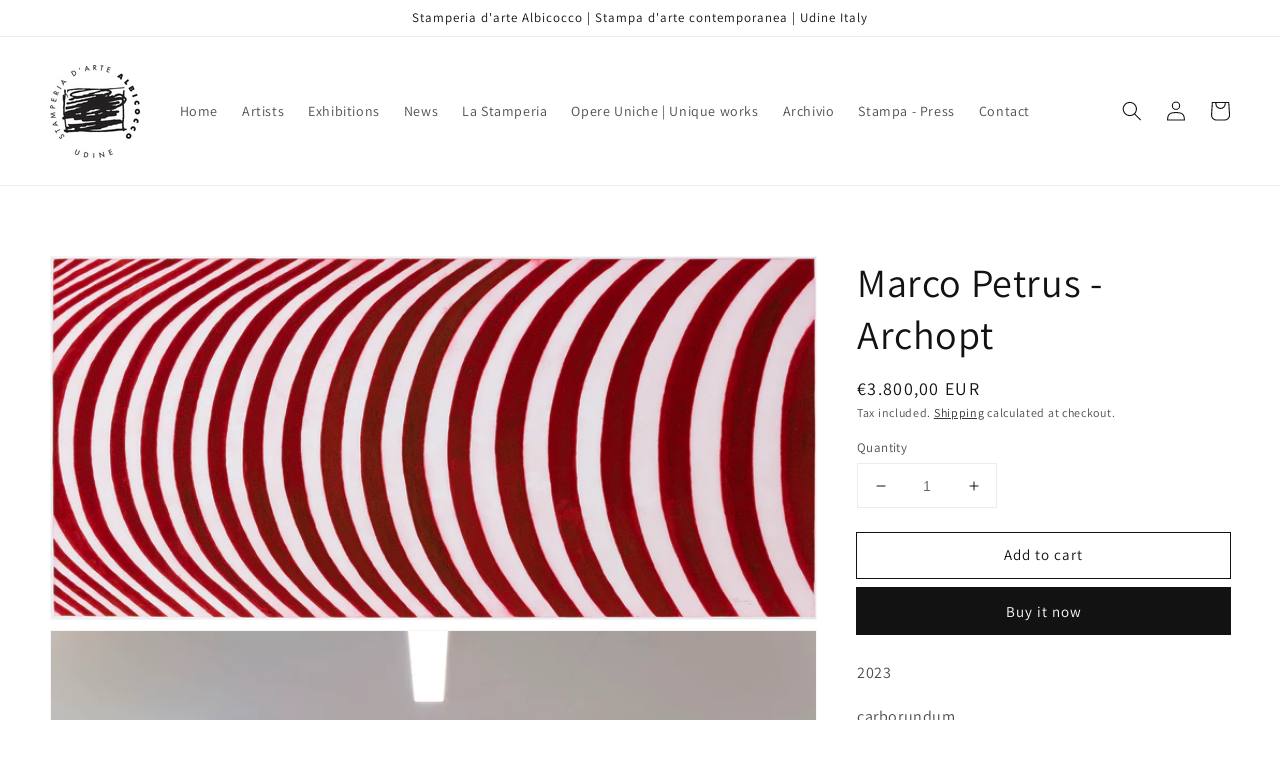

--- FILE ---
content_type: application/javascript; charset=utf-8
request_url: https://cs.iubenda.com/cookie-solution/confs/js/86055698.js
body_size: -290
content:
_iub.csRC = { showBranding: false, publicId: '8b15f9e0-6db6-11ee-8bfc-5ad8d8c564c0', floatingGroup: false };
_iub.csEnabled = true;
_iub.csPurposes = [4,3,1];
_iub.cpUpd = 1645602018;
_iub.csT = 0.025;
_iub.googleConsentModeV2 = true;
_iub.totalNumberOfProviders = 3;
